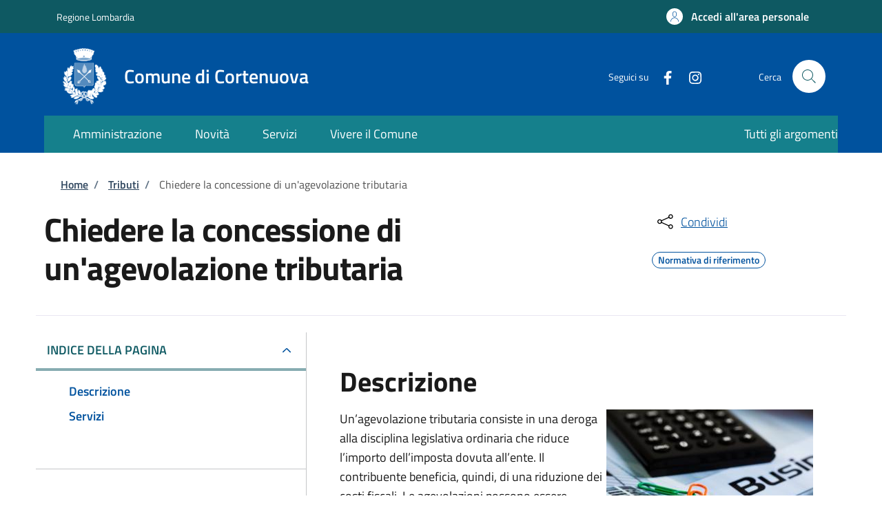

--- FILE ---
content_type: text/html; charset=UTF-8
request_url: https://sportellotelematico.comune.cortenuova.bg.it/action:s_italia:agevolazione.tributaria
body_size: 11048
content:
<!DOCTYPE html>
<html lang="it" dir="ltr" prefix="og: https://ogp.me/ns#">
<head>
  <meta charset="utf-8" />
<script>var _paq = _paq || [];(function(){var u=(("https:" == document.location.protocol) ? "https://nginx.piwik.prod.globogis.srl/" : "https://nginx.piwik.prod.globogis.srl/");_paq.push(["setSiteId", "9419"]);_paq.push(["setTrackerUrl", u+"matomo.php"]);if (!window.matomo_search_results_active) {_paq.push(["trackPageView"]);}var d=document,g=d.createElement("script"),s=d.getElementsByTagName("script")[0];g.type="text/javascript";g.defer=true;g.async=true;g.src=u+"matomo.js";s.parentNode.insertBefore(g,s);})();</script>
<link rel="canonical" href="https://sportellotelematico.comune.cortenuova.bg.it/action%3As_italia%3Aagevolazione.tributaria" />
<meta property="og:url" content="https://sportellotelematico.comune.cortenuova.bg.it/action%3As_italia%3Aagevolazione.tributaria" />
<meta property="og:title" content="Chiedere la concessione di un&#039;agevolazione tributaria | Sportello Telematico Unificato" />
<meta property="og:image:url" content="https://storage.googleapis.com/maggioli-stu-theme-public-prod/10.30.3/themes/custom/stu_italiagov/logo.svg" />
<meta name="MobileOptimized" content="width" />
<meta name="HandheldFriendly" content="true" />
<meta name="viewport" content="width=device-width, initial-scale=1, shrink-to-fit=no" />
<style>:root {--slim_banner_color: #0E5962!important;}:root {--slim_banner_text_color: #FFF !important;;}:root {--banner_color: #15808C!important;}</style>
<link rel="icon" href="https://storage.googleapis.com/stu-cortenuova-public-prod/favicon.ico" type="image/vnd.microsoft.icon" />

    <title>Chiedere la concessione di un&#039;agevolazione tributaria | Sportello Telematico Unificato</title>
    <link rel="stylesheet" media="all" href="/sites/default/files/css/css_MrtZjw_fOvodB1vCZUBDu1EOwqatwmCB1_DdN5RSruQ.css?delta=0&amp;language=it&amp;theme=stu_italiagov&amp;include=[base64]" />
<link rel="stylesheet" media="all" href="/sites/default/files/css/css_703k4CJRUVRuMdYI73FiIOT8wDNFEABKZhmQqq0XW50.css?delta=1&amp;language=it&amp;theme=stu_italiagov&amp;include=[base64]" async defer />
<link rel="stylesheet preload" media="all" href="https://storage.googleapis.com/maggioli-stu-theme-public-prod/10.30.3/dist/css/bootstrap-italia-darkblue.min.css" as="style" />
<link rel="stylesheet" media="all" href="/sites/default/files/css/css_LT2Ur1_BZY1IpZjx5DgjssvhaMlwgyk3dIPW0x1UZdc.css?delta=3&amp;language=it&amp;theme=stu_italiagov&amp;include=[base64]" />
<link rel="stylesheet" media="all" href="/sites/default/files/css/css_Yv1j-WOeLfCwdQoJ-HAXlbVmW1W5zh_KMWzJRMrnjZs.css?delta=4&amp;language=it&amp;theme=stu_italiagov&amp;include=[base64]" />

      

        <style>
  /* Titillium+Web:300,400,600,700 */

  /* titillium-web-300 - latin-ext_latin */
  @font-face {
    font-family: 'Titillium Web';
    font-style: normal;
    font-weight: 300;
    font-display: swap;
    src: url('https://storage.googleapis.com/maggioli-stu-theme-public-prod/10.30.3/dist/fonts/Titillium_Web/titillium-web-v10-latin-ext_latin-300.eot'); /* IE9 Compat Modes */
    src: local(''),
    url('https://storage.googleapis.com/maggioli-stu-theme-public-prod/10.30.3/dist/fonts/Titillium_Web/titillium-web-v10-latin-ext_latin-300.eot?#iefix') format('embedded-opentype'), /* IE6-IE8 */
    url('https://storage.googleapis.com/maggioli-stu-theme-public-prod/10.30.3/dist/fonts/Titillium_Web/titillium-web-v10-latin-ext_latin-300.woff2') format('woff2'), /* Super Modern Browsers */
    url('https://storage.googleapis.com/maggioli-stu-theme-public-prod/10.30.3/dist/fonts/Titillium_Web/titillium-web-v10-latin-ext_latin-300.woff') format('woff'), /* Modern Browsers */
    url('https://storage.googleapis.com/maggioli-stu-theme-public-prod/10.30.3/dist/fonts/Titillium_Web/titillium-web-v10-latin-ext_latin-300.ttf') format('truetype'), /* Safari, Android, iOS */
    url('https://storage.googleapis.com/maggioli-stu-theme-public-prod/10.30.3/dist/fonts/Titillium_Web/titillium-web-v10-latin-ext_latin-300.svg#TitilliumWeb') format('svg'); /* Legacy iOS */
  }

  /* titillium-web-300italic - latin-ext_latin */
  @font-face {
    font-family: 'Titillium Web';
    font-style: italic;
    font-weight: 300;
    font-display: swap;
    src: url('https://storage.googleapis.com/maggioli-stu-theme-public-prod/10.30.3/dist/fonts/Titillium_Web/titillium-web-v10-latin-ext_latin-300italic.eot'); /* IE9 Compat Modes */
    src: local(''),
    url('https://storage.googleapis.com/maggioli-stu-theme-public-prod/10.30.3/dist/fonts/Titillium_Web/titillium-web-v10-latin-ext_latin-300italic.eot?#iefix') format('embedded-opentype'), /* IE6-IE8 */
    url('https://storage.googleapis.com/maggioli-stu-theme-public-prod/10.30.3/dist/fonts/Titillium_Web/titillium-web-v10-latin-ext_latin-300italic.woff2') format('woff2'), /* Super Modern Browsers */
    url('https://storage.googleapis.com/maggioli-stu-theme-public-prod/10.30.3/dist/fonts/Titillium_Web/titillium-web-v10-latin-ext_latin-300italic.woff') format('woff'), /* Modern Browsers */
    url('https://storage.googleapis.com/maggioli-stu-theme-public-prod/10.30.3/dist/fonts/Titillium_Web/titillium-web-v10-latin-ext_latin-300italic.ttf') format('truetype'), /* Safari, Android, iOS */
    url('https://storage.googleapis.com/maggioli-stu-theme-public-prod/10.30.3/dist/fonts/Titillium_Web/titillium-web-v10-latin-ext_latin-300italic.svg#TitilliumWeb') format('svg'); /* Legacy iOS */
  }

  /* titillium-web-regular - latin-ext_latin */
  @font-face {
    font-family: 'Titillium Web';
    font-style: normal;
    font-weight: 400;
    font-display: swap;
    src: url('https://storage.googleapis.com/maggioli-stu-theme-public-prod/10.30.3/dist/fonts/Titillium_Web/titillium-web-v10-latin-ext_latin-regular.eot'); /* IE9 Compat Modes */
    src: local(''),
    url('https://storage.googleapis.com/maggioli-stu-theme-public-prod/10.30.3/dist/fonts/Titillium_Web/titillium-web-v10-latin-ext_latin-regular.eot?#iefix') format('embedded-opentype'), /* IE6-IE8 */
    url('https://storage.googleapis.com/maggioli-stu-theme-public-prod/10.30.3/dist/fonts/Titillium_Web/titillium-web-v10-latin-ext_latin-regular.woff2') format('woff2'), /* Super Modern Browsers */
    url('https://storage.googleapis.com/maggioli-stu-theme-public-prod/10.30.3/dist/fonts/Titillium_Web/titillium-web-v10-latin-ext_latin-regular.woff') format('woff'), /* Modern Browsers */
    url('https://storage.googleapis.com/maggioli-stu-theme-public-prod/10.30.3/dist/fonts/Titillium_Web/titillium-web-v10-latin-ext_latin-regular.ttf') format('truetype'), /* Safari, Android, iOS */
    url('https://storage.googleapis.com/maggioli-stu-theme-public-prod/10.30.3/dist/fonts/Titillium_Web/titillium-web-v10-latin-ext_latin-regular.svg#TitilliumWeb') format('svg'); /* Legacy iOS */
  }

  /* titillium-web-italic - latin-ext_latin */
  @font-face {
    font-family: 'Titillium Web';
    font-style: italic;
    font-weight: 400;
    font-display: swap;
    src: url('https://storage.googleapis.com/maggioli-stu-theme-public-prod/10.30.3/dist/fonts/Titillium_Web/titillium-web-v10-latin-ext_latin-italic.eot'); /* IE9 Compat Modes */
    src: local(''),
    url('https://storage.googleapis.com/maggioli-stu-theme-public-prod/10.30.3/dist/fonts/Titillium_Web/titillium-web-v10-latin-ext_latin-italic.eot?#iefix') format('embedded-opentype'), /* IE6-IE8 */
    url('https://storage.googleapis.com/maggioli-stu-theme-public-prod/10.30.3/dist/fonts/Titillium_Web/titillium-web-v10-latin-ext_latin-italic.woff2') format('woff2'), /* Super Modern Browsers */
    url('https://storage.googleapis.com/maggioli-stu-theme-public-prod/10.30.3/dist/fonts/Titillium_Web/titillium-web-v10-latin-ext_latin-italic.woff') format('woff'), /* Modern Browsers */
    url('https://storage.googleapis.com/maggioli-stu-theme-public-prod/10.30.3/dist/fonts/Titillium_Web/titillium-web-v10-latin-ext_latin-italic.ttf') format('truetype'), /* Safari, Android, iOS */
    url('https://storage.googleapis.com/maggioli-stu-theme-public-prod/10.30.3/dist/fonts/Titillium_Web/titillium-web-v10-latin-ext_latin-italic.svg#TitilliumWeb') format('svg'); /* Legacy iOS */
  }

  /* titillium-web-700 - latin-ext_latin */
  @font-face {
    font-family: 'Titillium Web';
    font-style: normal;
    font-weight: 700;
    font-display: swap;
    src: url('https://storage.googleapis.com/maggioli-stu-theme-public-prod/10.30.3/dist/fonts/Titillium_Web/titillium-web-v10-latin-ext_latin-700.eot'); /* IE9 Compat Modes */
    src: local(''),
    url('https://storage.googleapis.com/maggioli-stu-theme-public-prod/10.30.3/dist/fonts/Titillium_Web/titillium-web-v10-latin-ext_latin-700.eot?#iefix') format('embedded-opentype'), /* IE6-IE8 */
    url('https://storage.googleapis.com/maggioli-stu-theme-public-prod/10.30.3/dist/fonts/Titillium_Web/titillium-web-v10-latin-ext_latin-700.woff2') format('woff2'), /* Super Modern Browsers */
    url('https://storage.googleapis.com/maggioli-stu-theme-public-prod/10.30.3/dist/fonts/Titillium_Web/titillium-web-v10-latin-ext_latin-700.woff') format('woff'), /* Modern Browsers */
    url('https://storage.googleapis.com/maggioli-stu-theme-public-prod/10.30.3/dist/fonts/Titillium_Web/titillium-web-v10-latin-ext_latin-700.ttf') format('truetype'), /* Safari, Android, iOS */
    url('https://storage.googleapis.com/maggioli-stu-theme-public-prod/10.30.3/dist/fonts/Titillium_Web/titillium-web-v10-latin-ext_latin-700.svg#TitilliumWeb') format('svg'); /* Legacy iOS */
  }

  /* titillium-web-700italic - latin-ext_latin */
  @font-face {
    font-family: 'Titillium Web';
    font-style: italic;
    font-weight: 700;
    font-display: swap;
    src: url('https://storage.googleapis.com/maggioli-stu-theme-public-prod/10.30.3/dist/fonts/Titillium_Web/titillium-web-v10-latin-ext_latin-700italic.eot'); /* IE9 Compat Modes */
    src: local(''),
    url('https://storage.googleapis.com/maggioli-stu-theme-public-prod/10.30.3/dist/fonts/Titillium_Web/titillium-web-v10-latin-ext_latin-700italic.eot?#iefix') format('embedded-opentype'), /* IE6-IE8 */
    url('https://storage.googleapis.com/maggioli-stu-theme-public-prod/10.30.3/dist/fonts/Titillium_Web/titillium-web-v10-latin-ext_latin-700italic.woff2') format('woff2'), /* Super Modern Browsers */
    url('https://storage.googleapis.com/maggioli-stu-theme-public-prod/10.30.3/dist/fonts/Titillium_Web/titillium-web-v10-latin-ext_latin-700italic.woff') format('woff'), /* Modern Browsers */
    url('https://storage.googleapis.com/maggioli-stu-theme-public-prod/10.30.3/dist/fonts/Titillium_Web/titillium-web-v10-latin-ext_latin-700italic.ttf') format('truetype'), /* Safari, Android, iOS */
    url('https://storage.googleapis.com/maggioli-stu-theme-public-prod/10.30.3/dist/fonts/Titillium_Web/titillium-web-v10-latin-ext_latin-700italic.svg#TitilliumWeb') format('svg'); /* Legacy iOS */
  }
  /* titillium-web-600 - latin-ext_latin */
  @font-face {
    font-family: 'Titillium Web';
    font-style: normal;
    font-weight: 600;
    font-display: swap;
    src: url('https://storage.googleapis.com/maggioli-stu-theme-public-prod/10.30.3/dist/fonts/Titillium_Web/titillium-web-v10-latin-ext_latin-600.eot'); /* IE9 Compat Modes */
    src: local(''),
    url('https://storage.googleapis.com/maggioli-stu-theme-public-prod/10.30.3/dist/fonts/Titillium_Web/titillium-web-v10-latin-ext_latin-600.eot?#iefix') format('embedded-opentype'), /* IE6-IE8 */
    url('https://storage.googleapis.com/maggioli-stu-theme-public-prod/10.30.3/dist/fonts/Titillium_Web/titillium-web-v10-latin-ext_latin-600.woff2') format('woff2'), /* Super Modern Browsers */
    url('https://storage.googleapis.com/maggioli-stu-theme-public-prod/10.30.3/dist/fonts/Titillium_Web/titillium-web-v10-latin-ext_latin-600.woff') format('woff'), /* Modern Browsers */
    url('https://storage.googleapis.com/maggioli-stu-theme-public-prod/10.30.3/dist/fonts/Titillium_Web/titillium-web-v10-latin-ext_latin-600.ttf') format('truetype'), /* Safari, Android, iOS */
    url('https://storage.googleapis.com/maggioli-stu-theme-public-prod/10.30.3/dist/fonts/Titillium_Web/titillium-web-v10-latin-ext_latin-600.svg#TitilliumWeb') format('svg'); /* Legacy iOS */
  }

  /* titillium-web-600italic - latin-ext_latin */
  @font-face {
    font-family: 'Titillium Web';
    font-style: italic;
    font-weight: 600;
    font-display: swap;
    src: url('https://storage.googleapis.com/maggioli-stu-theme-public-prod/10.30.3/dist/fonts/Titillium_Web/titillium-web-v10-latin-ext_latin-600italic.eot'); /* IE9 Compat Modes */
    src: local(''),
    url('https://storage.googleapis.com/maggioli-stu-theme-public-prod/10.30.3/dist/fonts/Titillium_Web/titillium-web-v10-latin-ext_latin-600italic.eot?#iefix') format('embedded-opentype'), /* IE6-IE8 */
    url('https://storage.googleapis.com/maggioli-stu-theme-public-prod/10.30.3/dist/fonts/Titillium_Web/titillium-web-v10-latin-ext_latin-600italic.woff2') format('woff2'), /* Super Modern Browsers */
    url('https://storage.googleapis.com/maggioli-stu-theme-public-prod/10.30.3/dist/fonts/Titillium_Web/titillium-web-v10-latin-ext_latin-600italic.woff') format('woff'), /* Modern Browsers */
    url('https://storage.googleapis.com/maggioli-stu-theme-public-prod/10.30.3/dist/fonts/Titillium_Web/titillium-web-v10-latin-ext_latin-600italic.ttf') format('truetype'), /* Safari, Android, iOS */
    url('https://storage.googleapis.com/maggioli-stu-theme-public-prod/10.30.3/dist/fonts/Titillium_Web/titillium-web-v10-latin-ext_latin-600italic.svg#TitilliumWeb') format('svg'); /* Legacy iOS */
  }

  /* Lora:400,700 */

  /* lora-regular - latin-ext_latin */
  @font-face {
    font-family: 'Lora';
    font-style: normal;
    font-weight: 400;
    font-display: swap;
    src: url('https://storage.googleapis.com/maggioli-stu-theme-public-prod/10.30.3/dist/fonts/Lora/lora-v20-latin-ext_latin-regular.eot'); /* IE9 Compat Modes */
    src: local(''),
    url('https://storage.googleapis.com/maggioli-stu-theme-public-prod/10.30.3/dist/fonts/Lora/lora-v20-latin-ext_latin-regular.eot?#iefix') format('embedded-opentype'), /* IE6-IE8 */
    url('https://storage.googleapis.com/maggioli-stu-theme-public-prod/10.30.3/dist/fonts/Lora/lora-v20-latin-ext_latin-regular.woff2') format('woff2'), /* Super Modern Browsers */
    url('https://storage.googleapis.com/maggioli-stu-theme-public-prod/10.30.3/dist/fonts/Lora/lora-v20-latin-ext_latin-regular.woff') format('woff'), /* Modern Browsers */
    url('https://storage.googleapis.com/maggioli-stu-theme-public-prod/10.30.3/dist/fonts/Lora/lora-v20-latin-ext_latin-regular.ttf') format('truetype'), /* Safari, Android, iOS */
    url('https://storage.googleapis.com/maggioli-stu-theme-public-prod/10.30.3/dist/fonts/Lora/lora-v20-latin-ext_latin-regular.svg#Lora') format('svg'); /* Legacy iOS */
  }

  /* lora-700 - latin-ext_latin */
  @font-face {
    font-family: 'Lora';
    font-style: normal;
    font-weight: 700;
    font-display: swap;
    src: url('https://storage.googleapis.com/maggioli-stu-theme-public-prod/10.30.3/dist/fonts/Lora/lora-v20-latin-ext_latin-700.eot'); /* IE9 Compat Modes */
    src: local(''),
    url('https://storage.googleapis.com/maggioli-stu-theme-public-prod/10.30.3/dist/fonts/Lora/lora-v20-latin-ext_latin-700.eot?#iefix') format('embedded-opentype'), /* IE6-IE8 */
    url('https://storage.googleapis.com/maggioli-stu-theme-public-prod/10.30.3/dist/fonts/Lora/lora-v20-latin-ext_latin-700.woff2') format('woff2'), /* Super Modern Browsers */
    url('https://storage.googleapis.com/maggioli-stu-theme-public-prod/10.30.3/dist/fonts/Lora/lora-v20-latin-ext_latin-700.woff') format('woff'), /* Modern Browsers */
    url('https://storage.googleapis.com/maggioli-stu-theme-public-prod/10.30.3/dist/fonts/Lora/lora-v20-latin-ext_latin-700.ttf') format('truetype'), /* Safari, Android, iOS */
    url('https://storage.googleapis.com/maggioli-stu-theme-public-prod/10.30.3/dist/fonts/Lora/lora-v20-latin-ext_latin-700.svg#Lora') format('svg'); /* Legacy iOS */
  }

  /* lora-italic - latin-ext_latin */
  @font-face {
    font-family: 'Lora';
    font-style: italic;
    font-weight: 400;
    font-display: swap;
    src: url('https://storage.googleapis.com/maggioli-stu-theme-public-prod/10.30.3/dist/fonts/Lora/lora-v20-latin-ext_latin-italic.eot'); /* IE9 Compat Modes */
    src: local(''),
    url('https://storage.googleapis.com/maggioli-stu-theme-public-prod/10.30.3/dist/fonts/Lora/lora-v20-latin-ext_latin-italic.eot?#iefix') format('embedded-opentype'), /* IE6-IE8 */
    url('https://storage.googleapis.com/maggioli-stu-theme-public-prod/10.30.3/dist/fonts/Lora/lora-v20-latin-ext_latin-italic.woff2') format('woff2'), /* Super Modern Browsers */
    url('https://storage.googleapis.com/maggioli-stu-theme-public-prod/10.30.3/dist/fonts/Lora/lora-v20-latin-ext_latin-italic.woff') format('woff'), /* Modern Browsers */
    url('https://storage.googleapis.com/maggioli-stu-theme-public-prod/10.30.3/dist/fonts/Lora/lora-v20-latin-ext_latin-italic.ttf') format('truetype'), /* Safari, Android, iOS */
    url('https://storage.googleapis.com/maggioli-stu-theme-public-prod/10.30.3/dist/fonts/Lora/lora-v20-latin-ext_latin-italic.svg#Lora') format('svg'); /* Legacy iOS */
  }

  /* lora-700italic - latin-ext_latin */
  @font-face {
    font-family: 'Lora';
    font-style: italic;
    font-weight: 700;
    font-display: swap;
    src: url('https://storage.googleapis.com/maggioli-stu-theme-public-prod/10.30.3/dist/fonts/Lora/lora-v20-latin-ext_latin-700italic.eot'); /* IE9 Compat Modes */
    src: local(''),
    url('https://storage.googleapis.com/maggioli-stu-theme-public-prod/10.30.3/dist/fonts/Lora/lora-v20-latin-ext_latin-700italic.eot?#iefix') format('embedded-opentype'), /* IE6-IE8 */
    url('https://storage.googleapis.com/maggioli-stu-theme-public-prod/10.30.3/dist/fonts/Lora/lora-v20-latin-ext_latin-700italic.woff2') format('woff2'), /* Super Modern Browsers */
    url('https://storage.googleapis.com/maggioli-stu-theme-public-prod/10.30.3/dist/fonts/Lora/lora-v20-latin-ext_latin-700italic.woff') format('woff'), /* Modern Browsers */
    url('https://storage.googleapis.com/maggioli-stu-theme-public-prod/10.30.3/dist/fonts/Lora/lora-v20-latin-ext_latin-700italic.ttf') format('truetype'), /* Safari, Android, iOS */
    url('https://storage.googleapis.com/maggioli-stu-theme-public-prod/10.30.3/dist/fonts/Lora/lora-v20-latin-ext_latin-700italic.svg#Lora') format('svg'); /* Legacy iOS */
  }

  /* Roboto+Mono:400,700 */

  /* roboto-mono-regular - latin-ext_latin */
  @font-face {
    font-family: 'Roboto Mono';
    font-style: normal;
    font-weight: 400;
    font-display: swap;
    src: url('https://storage.googleapis.com/maggioli-stu-theme-public-prod/10.30.3/dist/fonts/Roboto_Mono/roboto-mono-v13-latin-ext_latin-regular.eot'); /* IE9 Compat Modes */
    src: local(''),
    url('https://storage.googleapis.com/maggioli-stu-theme-public-prod/10.30.3/dist/fonts/Roboto_Mono/roboto-mono-v13-latin-ext_latin-regular.eot?#iefix') format('embedded-opentype'), /* IE6-IE8 */
    url('https://storage.googleapis.com/maggioli-stu-theme-public-prod/10.30.3/dist/fonts/Roboto_Mono/roboto-mono-v13-latin-ext_latin-regular.woff2') format('woff2'), /* Super Modern Browsers */
    url('https://storage.googleapis.com/maggioli-stu-theme-public-prod/10.30.3/dist/fonts/Roboto_Mono/roboto-mono-v13-latin-ext_latin-regular.woff') format('woff'), /* Modern Browsers */
    url('https://storage.googleapis.com/maggioli-stu-theme-public-prod/10.30.3/dist/fonts/Roboto_Mono/roboto-mono-v13-latin-ext_latin-regular.ttf') format('truetype'), /* Safari, Android, iOS */
    url('https://storage.googleapis.com/maggioli-stu-theme-public-prod/10.30.3/dist/fonts/Roboto_Mono/roboto-mono-v13-latin-ext_latin-regular.svg#RobotoMono') format('svg'); /* Legacy iOS */
  }

  /* roboto-mono-700 - latin-ext_latin */
  @font-face {
    font-family: 'Roboto Mono';
    font-style: normal;
    font-weight: 700;
    font-display: swap;
    src: url('https://storage.googleapis.com/maggioli-stu-theme-public-prod/10.30.3/dist/fonts/Roboto_Mono/roboto-mono-v13-latin-ext_latin-700.eot'); /* IE9 Compat Modes */
    src: local(''),
    url('https://storage.googleapis.com/maggioli-stu-theme-public-prod/10.30.3/dist/fonts/Roboto_Mono/roboto-mono-v13-latin-ext_latin-700.eot?#iefix') format('embedded-opentype'), /* IE6-IE8 */
    url('https://storage.googleapis.com/maggioli-stu-theme-public-prod/10.30.3/dist/fonts/Roboto_Mono/roboto-mono-v13-latin-ext_latin-700.woff2') format('woff2'), /* Super Modern Browsers */
    url('https://storage.googleapis.com/maggioli-stu-theme-public-prod/10.30.3/dist/fonts/Roboto_Mono/roboto-mono-v13-latin-ext_latin-700.woff') format('woff'), /* Modern Browsers */
    url('https://storage.googleapis.com/maggioli-stu-theme-public-prod/10.30.3/dist/fonts/Roboto_Mono/roboto-mono-v13-latin-ext_latin-700.ttf') format('truetype'), /* Safari, Android, iOS */
    url('https://storage.googleapis.com/maggioli-stu-theme-public-prod/10.30.3/dist/fonts/Roboto_Mono/roboto-mono-v13-latin-ext_latin-700.svg#RobotoMono') format('svg'); /* Legacy iOS */
  }

  /* roboto-mono-italic - latin-ext_latin */
  @font-face {
    font-family: 'Roboto Mono';
    font-style: italic;
    font-weight: 400;
    font-display: swap;
    src: url('https://storage.googleapis.com/maggioli-stu-theme-public-prod/10.30.3/dist/fonts/Roboto_Mono/roboto-mono-v13-latin-ext_latin-italic.eot'); /* IE9 Compat Modes */
    src: local(''),
    url('https://storage.googleapis.com/maggioli-stu-theme-public-prod/10.30.3/dist/fonts/Roboto_Mono/roboto-mono-v13-latin-ext_latin-italic.eot?#iefix') format('embedded-opentype'), /* IE6-IE8 */
    url('https://storage.googleapis.com/maggioli-stu-theme-public-prod/10.30.3/dist/fonts/Roboto_Mono/roboto-mono-v13-latin-ext_latin-italic.woff2') format('woff2'), /* Super Modern Browsers */
    url('https://storage.googleapis.com/maggioli-stu-theme-public-prod/10.30.3/dist/fonts/Roboto_Mono/roboto-mono-v13-latin-ext_latin-italic.woff') format('woff'), /* Modern Browsers */
    url('https://storage.googleapis.com/maggioli-stu-theme-public-prod/10.30.3/dist/fonts/Roboto_Mono/roboto-mono-v13-latin-ext_latin-italic.ttf') format('truetype'), /* Safari, Android, iOS */
    url('https://storage.googleapis.com/maggioli-stu-theme-public-prod/10.30.3/dist/fonts/Roboto_Mono/roboto-mono-v13-latin-ext_latin-italic.svg#RobotoMono') format('svg'); /* Legacy iOS */
  }

  /* roboto-mono-700italic - latin-ext_latin */
  @font-face {
    font-family: 'Roboto Mono';
    font-style: italic;
    font-weight: 700;
    font-display: swap;
    src: url('https://storage.googleapis.com/maggioli-stu-theme-public-prod/10.30.3/dist/fonts/Roboto_Mono/roboto-mono-v13-latin-ext_latin-700italic.eot'); /* IE9 Compat Modes */
    src: local(''),
    url('https://storage.googleapis.com/maggioli-stu-theme-public-prod/10.30.3/dist/fonts/Roboto_Mono/roboto-mono-v13-latin-ext_latin-700italic.eot?#iefix') format('embedded-opentype'), /* IE6-IE8 */
    url('https://storage.googleapis.com/maggioli-stu-theme-public-prod/10.30.3/dist/fonts/Roboto_Mono/roboto-mono-v13-latin-ext_latin-700italic.woff2') format('woff2'), /* Super Modern Browsers */
    url('https://storage.googleapis.com/maggioli-stu-theme-public-prod/10.30.3/dist/fonts/Roboto_Mono/roboto-mono-v13-latin-ext_latin-700italic.woff') format('woff'), /* Modern Browsers */
    url('https://storage.googleapis.com/maggioli-stu-theme-public-prod/10.30.3/dist/fonts/Roboto_Mono/roboto-mono-v13-latin-ext_latin-700italic.ttf') format('truetype'), /* Safari, Android, iOS */
    url('https://storage.googleapis.com/maggioli-stu-theme-public-prod/10.30.3/dist/fonts/Roboto_Mono/roboto-mono-v13-latin-ext_latin-700italic.svg#RobotoMono') format('svg'); /* Legacy iOS */
  }
</style>
        </head>

        
<body class="node-published no-gin--toolbar-active user-anonymous path-node page-node-type--stu-action">
<div class="skiplinks">
    <a href="#it-main-content" class="visually-hidden focusable visually-hidden-focusable">
    Salta al contenuto principale
  </a>
  <a href="#it-skip-to-footer-content" class="visually-hidden focusable visually-hidden-focusable">
    Skip to footer content
  </a>
</div>

  <a class="back-to-top shadow" href="#" data-bs-toggle="backtotop" title="Back to top"><span class="visually-hidden">Back to top</span><svg class="icon icon-light" role="img" aria-hidden="true"><use href="https://storage.googleapis.com/maggioli-stu-theme-public-prod/10.30.3/themes/custom/stu_italiagov/dist/svg/sprites.svg#it-arrow-up" xlink:href="https://storage.googleapis.com/maggioli-stu-theme-public-prod/10.30.3/themes/custom/stu_italiagov/dist/svg/sprites.svg#it-arrow-up"></use></svg></a>

  <div class="dialog-off-canvas-main-canvas" data-off-canvas-main-canvas>
    <div id="page-default">
  <header class="it-header-wrapper d-print-none it-header-sticky" data-bs-toggle="sticky" data-bs-position-type="fixed" data-bs-sticky-class-name="is-sticky" data-bs-target="#header-nav-wrapper"><div class="it-header-slim-wrapper"><div class="container"><div class="row"><div class="col-12"><div class="it-header-slim-wrapper-content"><a class="d-lg-block navbar-brand" href="https://www.regione.lombardia.it/wps/portal/istituzionale/" target="_blank" title="Go to Regione Lombardia">Regione Lombardia</a><div class="it-header-slim-right-zone"><a data-element="personal-area-login" class="btn btn-primary btn-sm btn-icon btn-full" role="button" title="Accedi all&#039;area personale" href="/auth-service/login" aria-label="Accedi all&#039;area personale"
    ><span class="rounded-icon" aria-hidden="true"><svg class="icon icon-sm icon-primary" role="img" aria-hidden="true"><use href="https://storage.googleapis.com/maggioli-stu-theme-public-prod/10.30.3/themes/custom/stu_italiagov/dist/svg/sprites.svg#it-user" xlink:href="https://storage.googleapis.com/maggioli-stu-theme-public-prod/10.30.3/themes/custom/stu_italiagov/dist/svg/sprites.svg#it-user"></use></svg></span>&nbsp;
                                              
          <span class="d-none d-lg-block">Accedi all'area personale</span></a></div></div></div></div></div></div><div class="it-nav-wrapper"><div class="it-header-center-wrapper"><div class="container"><div class="row"><div class="col-12"><div class="it-header-center-content-wrapper">
<div class="it-brand-wrapper ps-lg-0"><a href="/auth-service/sso-municipium?backurl=/it" title="Home" rel="home"><img src="https://storage.googleapis.com/stu-cortenuova-public-prod/theme/logo-web.png" alt="Logo ente Comune di Cortenuova" class="icon" /><div class="it-brand-text"><div class="it-brand-title">Comune di Cortenuova</div><div class="it-brand-tagline d-none d-md-block"></div></div></a></div><div class="it-right-zone"><div class="it-socials d-none d-md-flex"><span>Seguici su</span><ul><li><a href="https://www.facebook.com/ComunediCortenuova" rel="noopener" aria-label="Facebook" target="_blank"><svg role="img" aria-label="facebook" class="icon" aria-hidden="true"><use href="https://storage.googleapis.com/maggioli-stu-theme-public-prod/10.30.3/themes/custom/stu_italiagov/dist/svg/sprites.svg#it-facebook" xlink:href="https://storage.googleapis.com/maggioli-stu-theme-public-prod/10.30.3/themes/custom/stu_italiagov/dist/svg/sprites.svg#it-facebook"></use></svg></a></li><li><a href="https://www.instagram.com/comunedicortenuova/" rel="noopener" aria-label="Instagram" target="_blank"><svg role="img" aria-label="instagram" class="icon" aria-hidden="true"><use href="https://storage.googleapis.com/maggioli-stu-theme-public-prod/10.30.3/themes/custom/stu_italiagov/dist/svg/sprites.svg#it-instagram" xlink:href="https://storage.googleapis.com/maggioli-stu-theme-public-prod/10.30.3/themes/custom/stu_italiagov/dist/svg/sprites.svg#it-instagram"></use></svg></a></li></ul></div><div class="it-search-wrapper"><span class="d-none d-md-block">Cerca</span><a class="search-link rounded-icon"
                         aria-label="Site search"
                         title="Site search"
                         href="/cerca"
                      ><svg class="icon" role="img" aria-hidden="true"><use href="https://storage.googleapis.com/maggioli-stu-theme-public-prod/10.30.3/themes/custom/stu_italiagov/dist/svg/sprites.svg#it-search" xlink:href="https://storage.googleapis.com/maggioli-stu-theme-public-prod/10.30.3/themes/custom/stu_italiagov/dist/svg/sprites.svg#it-search"></use></svg></a></div></div></div></div></div></div></div><div id="header-nav-wrapper" class="it-header-navbar-wrapper"><div class="container"><div class="row"><div class="col-12"><div class="navbar navbar-expand-md has-megamenu"><button
        class="custom-navbar-toggler"
        type="button"
        aria-controls="header_nav-main-navbar"
        aria-expanded="false"
        aria-label="Show/hide navigation bar"
        data-bs-toggle="navbarcollapsible"
        data-bs-target="#header_nav-main-navbar"
      ><svg class="icon icon-white" role="img" aria-hidden="true"><use href="https://storage.googleapis.com/maggioli-stu-theme-public-prod/10.30.3/themes/custom/stu_italiagov/dist/svg/sprites.svg#it-burger" xlink:href="https://storage.googleapis.com/maggioli-stu-theme-public-prod/10.30.3/themes/custom/stu_italiagov/dist/svg/sprites.svg#it-burger"></use></svg></button><div id="header_nav-main-navbar" class="navbar-collapsable"><div class="overlay" style="display: none;"></div><div class="close-div"><button class="btn close-menu" type="button"><span class="visually-hidden">Hide navigation</span><svg class="icon" role="img" aria-hidden="true"><use href="https://storage.googleapis.com/maggioli-stu-theme-public-prod/10.30.3/themes/custom/stu_italiagov/dist/svg/sprites.svg#it-close-big" xlink:href="https://storage.googleapis.com/maggioli-stu-theme-public-prod/10.30.3/themes/custom/stu_italiagov/dist/svg/sprites.svg#it-close-big"></use></svg></button></div><div class="menu-wrapper d-lg-flex">  

    

<nav aria-label="Menu secondario" class="pe-xl-0">
  <ul data-block="header_nav agid_main_navigation" data-element="main-navigation" class="navbar-secondary pe-xl-0 navbar-nav"><li class="nav-item"><a href="/auth-service/sso-municipium?backurl=/it/menu/226586" data-element="management" class="nav-link" data-drupal-link-query="{&quot;backurl&quot;:&quot;\/it\/menu\/226586&quot;}" data-drupal-link-system-path="auth-service/sso-municipium"><span>Amministrazione</span></a></li><li class="nav-item"><a href="/auth-service/sso-municipium?backurl=/it/menu/news" data-element="news" class="nav-link" data-drupal-link-query="{&quot;backurl&quot;:&quot;\/it\/menu\/news&quot;}" data-drupal-link-system-path="auth-service/sso-municipium"><span>Novità</span></a></li><li class="nav-item"><a href="/auth-service/sso-municipium?backurl=/it/menu/226605" data-element="all-services" class="nav-link" data-drupal-link-query="{&quot;backurl&quot;:&quot;\/it\/menu\/226605&quot;}" data-drupal-link-system-path="auth-service/sso-municipium"><span>Servizi</span></a></li><li class="nav-item"><a href="/auth-service/sso-municipium?backurl=/it/menu/226621" data-element="live" class="nav-link" data-drupal-link-query="{&quot;backurl&quot;:&quot;\/it\/menu\/226621&quot;}" data-drupal-link-system-path="auth-service/sso-municipium"><span>Vivere il Comune</span></a></li></ul>
</nav>

  

    

<nav aria-label="Menu secondario" class="pe-xl-0">
  <ul data-block="header_nav agidsecondarymenu" class="navbar-secondary pe-xl-0 navbar-nav"><li class="nav-item"><a href="https://www.comune.cortenuova.bg.it/it/topics" data-element="all-topics" class="nav-link"><span>Tutti gli argomenti</span></a></li></ul>
</nav>

</div></div></div></div></div></div></div></div></header>  

  
    <main id="it-main-content" class="pb-2 mb-2"><section class="it-breadcrumb__wrapper px-4 mt-4 container" aria-label="Breadcrumb section"><div class="row"><div class="col px-lg-4"><div class="region region-breadcrumb" id="it-region-breadcrumb"><div
     id="block-stu-italiagov-breadcrumbs" class="block block-system-breadcrumb-block"
          id="it-block-stu-italiagov-breadcrumbs"
      ><nav class="breadcrumb-container" aria-labelledby="system-breadcrumb"><h2 id="system-breadcrumb" class="visually-hidden">Briciole di pane</h2><ol class="breadcrumb rounded-0" data-element="breadcrumb"><li class="ps-0 breadcrumb-item"
                        ><a class="fw-semibold" href="/auth-service/sso-municipium?backurl=/it">Home</a><span class="separator">/</span></li><li class="ps-0 breadcrumb-item"
                        ><a class="fw-semibold" href="/activity/10093">Tributi</a><span class="separator">/</span></li><li class="ps-0 breadcrumb-item active"
              aria-current="page"          >
                          Chiedere la concessione di un&#039;agevolazione tributaria
                                  </li></ol></nav></div></div></div></div></section><div class="container"><div class="row"><div class="col-lg-8"><h1 >
        Chiedere la concessione di un&#039;agevolazione tributaria
      </h1><div class="mb-4"><span data-element="service-description"></span></div><p></p></div><div class="col-lg-3 offset-lg-1"><div class="dropdown d-inline" id="stu-social-share"><button aria-label="condividi sui social" class="btn btn-dropdown dropdown-toggle text-decoration-underline d-inline-flex align-items-center" type="button" id="shareActions" data-bs-toggle="dropdown" aria-haspopup="true" aria-expanded="false"><svg role="img" class="icon" aria-hidden="true"><use xlink:href="https://storage.googleapis.com/maggioli-stu-theme-public-prod/10.30.3/themes/custom/stu_italiagov/dist/svg/sprites.svg#it-share"></use></svg><span class="fw-light">Condividi</span></button><div class="dropdown-menu shadow-lg" aria-labelledby="shareActions"><div class="link-list-wrapper"><ul class="link-list" role="menu"><li role="none"><a share-type="twitter" class="list-item d-flex" href="https://twitter.com/intent/tweet?text=&amp;url=https://sportellotelematico.comune.cortenuova.bg.it/action%3As_italia%3Aagevolazione.tributaria" role="menuitem" data-action=""><svg role="img" class="icon" aria-hidden="true"><use xlink:href="https://storage.googleapis.com/maggioli-stu-theme-public-prod/10.30.3/themes/custom/stu_italiagov/dist/svg/sprites.svg#it-twitter"></use></svg><span>Twitter</span></a></li><li role="none"><a share-type="facebook" class="list-item d-flex" href="https://www.facebook.com/sharer/sharer.php?u=https://sportellotelematico.comune.cortenuova.bg.it/action%3As_italia%3Aagevolazione.tributaria" role="menuitem" data-action=""><svg role="img" class="icon" aria-hidden="true"><use xlink:href="https://storage.googleapis.com/maggioli-stu-theme-public-prod/10.30.3/themes/custom/stu_italiagov/dist/svg/sprites.svg#it-facebook"></use></svg><span>Facebook</span></a></li><li role="none"><a share-type="linkedin" class="list-item d-flex" href="https://www.linkedin.com/sharing/share-offsite/?url=https://sportellotelematico.comune.cortenuova.bg.it/action%3As_italia%3Aagevolazione.tributaria" role="menuitem" data-action=""><svg role="img" class="icon" aria-hidden="true"><use xlink:href="https://storage.googleapis.com/maggioli-stu-theme-public-prod/10.30.3/themes/custom/stu_italiagov/dist/svg/sprites.svg#it-linkedin"></use></svg><span>Linkedin</span></a></li><li role="none"><a share-type="whatsapp" class="list-item d-flex" href="whatsapp://send?text=%20https://sportellotelematico.comune.cortenuova.bg.it/action%3As_italia%3Aagevolazione.tributaria" role="menuitem" data-action="share/whatsapp/share"><svg role="img" class="icon" aria-hidden="true"><use xlink:href="https://storage.googleapis.com/maggioli-stu-theme-public-prod/10.30.3/themes/custom/stu_italiagov/dist/svg/sprites.svg#it-whatsapp"></use></svg><span>Whatsapp</span></a></li></ul></div></div></div><div class="views-element-container"><div class="view view-stu-founding-law view-name-stu-founding-law view-display-id-block_2 js-view-dom-id-8b450081cba25f97c79385e72859ba0398baf91bfce7793f034c84b4dd45c729"><div class="chips-container mt-4 mb-4"><ul><li class="chip chip-simple" ><a href="http://www.indicenormativa.it/norme/procedimenti/concessione.agevolazione.tributaria?istituzione=Comune%20di%20Cortenuova" class="chip-label" target="_blank">Normativa di riferimento</a></li></ul></div></div></div></div></div></div><div class="it-local-tasks_wrapper d-print-none container"></div><div class="it-notification__wrapper container"><div class="region region-notification" id="it-region-notification"><div data-drupal-messages-fallback class="hidden"></div>
</div></div><div class="container has-one-sidebar"><div class="row border-light row-column-border row-column-menu-left pt-4"><aside class="col-lg-4 it-sidebar-first__wrapper affix-top" role="complementary"><div class="affix-top region region-sidebar-first" id="it-region-sidebar-first"><div id="block-agid-main-sidebar-content" class="sidebar-wrapper"><div><div
     class="block block-stu-accordion-node"
      ><div role="tabpanel" aria-labelledby="accordion-title-one"><nav class="navbar it-navscroll-wrapper navbar-expand-lg" aria-label="INDICE DELLA PAGINA" data-bs-navscroll=""><div id="navbarNavProgress"><div class="menu-wrapper bg-white"><div class="link-list-wrapper"><div class="accordion"><div class="accordion-item"><span class="accordion-header" id="accordion-title-one"><button class="accordion-button px-3 styleTextIndiceNav" type="button" data-bs-toggle="collapse" data-bs-target="#collapse-one" aria-expanded="true" aria-controls="collapse-one" data-focus-mouse="false">
									Indice della pagina
								</button></span><div class="progress"><div class="progress-bar it-navscroll-progressbar" role="progressbar" aria-valuenow="0" aria-valuemin="0" aria-valuemax="100" style="width: 0%;"></div></div><div id="collapse-one" class="accordion-collapse collapse show" role="region" aria-labelledby="accordion-title-one" style=""><div class="accordion-body"><ul class="link-list" data-element="page-index"><li class="nav-item"><a class="nav-link " href="#group_descrizione"><span class="styleTextIndiceNav">Descrizione</span></a></li><li class="nav-item"><a class="nav-link " href="#group_servizi"><span class="styleTextIndiceNav">Servizi</span></a></li></ul></div></div></div></div></div></div></div></nav></div></div></div></div></div></aside><div class="col-lg-8"><div class="it-content__wrapper"><div class="region region-content" id="it-region-content"><div
     id="block-stu-italiagov-content" class="block block-system-main-block"
          id="it-block-stu-italiagov-content"
      ><section class="it-page-sections-container border-light"><article id="group_descrizione" class="it-page-section mb-5 anchor-offset "><h2 class="mb-3">Descrizione</h2><div class="field--name-field-stu-action-cover"><img loading="lazy" src="https://storage.googleapis.com/stu-cortenuova-public-prod/calculator-178127_1280_3.jpg" width="300" height="200" alt="Chiedere la concessione di un&#039;agevolazione tributaria" class="img-fluid" /></div><div class="field--name-body"><p><span>Un’agevolazione tributaria consiste in una deroga alla disciplina legislativa ordinaria che riduce l’importo dell’imposta dovuta all’ente. Il contribuente beneficia, quindi, di una riduzione dei costi fiscali. Le agevolazioni possono essere concesse nell’ambito di aiuti fiscali, disciplinati dalla normativa comunitaria, e in particolare dagli articoli 107, 108 e 109 del Trattato sul funzionamento dell'Unione Europea.</span></p><p><span>Dopo aver verificato le condizioni economiche del cittadino o il sussistere di dette condizioni, il Comune può decidere di concedere un'agevolazione per il pagamento dei tributi così come stabilito dal Regolamento comunale,&nbsp;come previsto dal&nbsp;</span><a href="http://www.indicenormativa.it/norma/urn%3Anir%3Astato%3Adecreto.legislativo%3A1997-12-15%3B446">Decreto legislativo 15/12/1997, n. 446, art. 52, com. 1</a><span>&nbsp;che&nbsp;concede ai Comuni la possibilità di disciplinare con regolamento le proprie entrate, anche tributarie.</span></p></div></article><article id="group_servizi" class="it-page-section mb-5 anchor-offset "><h2 class="mb-3">Servizi</h2><em>Per presentare la pratica accedi al servizio che ti interessa</em><div class="field--name-field-stu-procedure"><article  class="node node--type-stu-procedure node--view-mode-teaser teaser card-shadow"><div class="card card-teaser shadow mt-3 rounded"><div class="card-body pb-5"><h3 class="card-title h5"><a href="/procedure%3As_italia%3Aagevolazioni.tributarie?source=1771" class="text-decoration-none" data-focus-mouse="false" data-element="service-link"><span>Concessione di un&#039;agevolazione tributaria</span></a></h3><p>Procedimento di agevolazioni tributarie</p></div><a class="read-more" role="link"  alt="Vai al servizio Concessione di un&amp;#039;agevolazione tributaria" href="/procedure%3As_italia%3Aagevolazioni.tributarie?source=1771" data-element="service-link"><span class="text">Vai al servizio</span><svg class="icon icon-sm" role="img" aria-hidden="true"><use href="https://storage.googleapis.com/maggioli-stu-theme-public-prod/10.30.3/themes/custom/stu_italiagov/dist/svg/sprites.svg#it-arrow-right" xlink:href="https://storage.googleapis.com/maggioli-stu-theme-public-prod/10.30.3/themes/custom/stu_italiagov/dist/svg/sprites.svg#it-arrow-right"></use></svg></a></div></article></div></article></section></div></div></div></div></div></div></main>
  

  <div class="after-content__wrapper bg-primary pt-5 pb-5">
    <div class="container mt-5 mb-5">
      <div class="row">

                  <div class="col after-content__col after-content__first row">
            <div class="row region region-after-content-first" id="it-region-after-content-first"><div
     id="block-agid-procedure-valutazione-chiarezza-block" class="block"
          id="it-block-agid-procedure-valutazione-chiarezza-block"
      ><div class="row d-flex justify-content-center bg-primary"><div class="col-12 px-4"><div><div class="card shadow card-wrapper p-4 no-after"><div data-element="feedback"><span id="webform-submission-valutazione-chiarezza-node-1771-form-ajax-content"></span><div id="webform-submission-valutazione-chiarezza-node-1771-form-ajax" class="webform-ajax-form-wrapper" data-effect="fade" data-progress-type="throbber"><form class="webform-submission-form webform-submission-add-form webform-submission-valutazione-chiarezza-form webform-submission-valutazione-chiarezza-add-form webform-submission-valutazione-chiarezza-node-1771-form webform-submission-valutazione-chiarezza-node-1771-add-form js-webform-disable-autosubmit js-webform-details-toggle webform-details-toggle needs-validation" data-drupal-selector="webform-submission-valutazione-chiarezza-node-1771-add-form" action="/action:s_italia:agevolazione.tributaria" method="post" id="webform-submission-valutazione-chiarezza-node-1771-add-form" accept-charset="UTF-8"><div id="edit-title" class="js-form-item form-item js-form-type-webform-markup form-item-title js-form-item-title form-no-label"><h2 class="h4 mb-0" data-element="feedback-title">Quanto sono chiare le informazioni su questa pagina?</h2></div><div class="js-form-item form-item js-form-type-agid-rating form-item-chiarezza-informazioni-agid js-form-item-chiarezza-informazioni-agid form-no-label"><input data-drupal-selector="edit-chiarezza-informazioni-agid" type="range" autocomplete="off  " aria-label="Valutazione chiarezza delle informazioni di questa pagina" class="js-webform-visually-hidden invisible form-webform-rating" id="edit-chiarezza-informazioni-agid" name="chiarezza_informazioni_agid" value="0" step="1" min="0" max="5" data-drupal-states="{&quot;readonly&quot;:[{&quot;.webform-submission-valutazione-chiarezza-node-1771-add-form :input[name=\u0022incontrato_maggiori_difficolta\u0022]&quot;:{&quot;filled&quot;:true}},&quot;xor&quot;,{&quot;.webform-submission-valutazione-chiarezza-node-1771-add-form :input[name=\u0022aspetti_preferiti\u0022]&quot;:{&quot;filled&quot;:true}}]}" /><div class="agid-rate svg rateit-medium" data-min="0" data-max="5" data-step="1" data-resetable="false" data-readonly="false" data-backingfld="[data-drupal-selector=&quot;edit-chiarezza-informazioni-agid&quot;]" data-value="" data-starheight="24" data-starwidth="24"></div></div><div class="clear-float js-form-wrapper form-wrapper" data-webform-key="first" data-drupal-selector="edit-first" id="edit-first"><fieldset data-drupal-selector="edit-incontrato-maggiori-difficolta" data-element="feedback-rating-negative" class="js-webform-states-hidden radios--wrapper fieldgroup form-composite webform-composite-visible-title js-webform-type-radios webform-type-radios js-form-item form-item js-form-wrapper form-wrapper" id="edit-incontrato-maggiori-difficolta--wrapper" data-drupal-states="{&quot;visible&quot;:{&quot;.webform-submission-valutazione-chiarezza-node-1771-add-form :input[name=\u0022chiarezza_informazioni_agid\u0022]&quot;:{&quot;value&quot;:{&quot;between&quot;:&quot;1:3&quot;}}},&quot;required&quot;:{&quot;.webform-submission-valutazione-chiarezza-node-1771-add-form :input[name=\u0022chiarezza_informazioni_agid\u0022]&quot;:{&quot;value&quot;:{&quot;between&quot;:&quot;1:3&quot;}}}}"><legend id="edit-incontrato-maggiori-difficolta--wrapper-legend"><span data-element="feedback-rating-question" class="fieldset-legend">Dove hai incontrato le maggiori difficoltà?</span></legend><div class="fieldset-wrapper"><div id="edit-incontrato-maggiori-difficolta" class="js-webform-radios webform-options-display-one-column"><div class="form-check js-form-item form-item js-form-type-radio form-item-incontrato-maggiori-difficolta js-form-item-incontrato-maggiori-difficolta"><input data-drupal-selector="edit-incontrato-maggiori-difficolta-a-volte-le-indicazioni-non-erano-chiare" type="radio" id="edit-incontrato-maggiori-difficolta-a-volte-le-indicazioni-non-erano-chiare" name="incontrato_maggiori_difficolta" value="A volte le indicazioni non erano chiare" class="form-radio" /><label data-element="feedback-rating-answer" class="active option" for="edit-incontrato-maggiori-difficolta-a-volte-le-indicazioni-non-erano-chiare">A volte le indicazioni non erano chiare</label></div><div class="form-check js-form-item form-item js-form-type-radio form-item-incontrato-maggiori-difficolta js-form-item-incontrato-maggiori-difficolta"><input data-drupal-selector="edit-incontrato-maggiori-difficolta-a-volte-le-indicazioni-non-erano-complete" type="radio" id="edit-incontrato-maggiori-difficolta-a-volte-le-indicazioni-non-erano-complete" name="incontrato_maggiori_difficolta" value="A volte le indicazioni non erano complete" class="form-radio" /><label data-element="feedback-rating-answer" class="active option" for="edit-incontrato-maggiori-difficolta-a-volte-le-indicazioni-non-erano-complete">A volte le indicazioni non erano complete</label></div><div class="form-check js-form-item form-item js-form-type-radio form-item-incontrato-maggiori-difficolta js-form-item-incontrato-maggiori-difficolta"><input data-drupal-selector="edit-incontrato-maggiori-difficolta-a-volte-non-capivo-se-stavo-procedendo-correttamente" type="radio" id="edit-incontrato-maggiori-difficolta-a-volte-non-capivo-se-stavo-procedendo-correttamente" name="incontrato_maggiori_difficolta" value="A volte non capivo se stavo procedendo correttamente" class="form-radio" /><label data-element="feedback-rating-answer" class="active option" for="edit-incontrato-maggiori-difficolta-a-volte-non-capivo-se-stavo-procedendo-correttamente">A volte non capivo se stavo procedendo correttamente</label></div><div class="form-check js-form-item form-item js-form-type-radio form-item-incontrato-maggiori-difficolta js-form-item-incontrato-maggiori-difficolta"><input data-drupal-selector="edit-incontrato-maggiori-difficolta-ho-avuto-problemi-tecnici" type="radio" id="edit-incontrato-maggiori-difficolta-ho-avuto-problemi-tecnici" name="incontrato_maggiori_difficolta" value="Ho avuto problemi tecnici" class="form-radio" /><label data-element="feedback-rating-answer" class="active option" for="edit-incontrato-maggiori-difficolta-ho-avuto-problemi-tecnici">Ho avuto problemi tecnici</label></div><div class="form-check js-form-item form-item js-form-type-radio form-item-incontrato-maggiori-difficolta js-form-item-incontrato-maggiori-difficolta"><input data-drupal-selector="edit-incontrato-maggiori-difficolta-altro" type="radio" id="edit-incontrato-maggiori-difficolta-altro" name="incontrato_maggiori_difficolta" value="Altro" class="form-radio" /><label data-element="feedback-rating-answer" class="active option" for="edit-incontrato-maggiori-difficolta-altro">Altro</label></div></div></div></fieldset><fieldset data-drupal-selector="edit-aspetti-preferiti" data-element="feedback-rating-positive" class="js-webform-states-hidden radios--wrapper fieldgroup form-composite webform-composite-visible-title js-webform-type-radios webform-type-radios js-form-item form-item js-form-wrapper form-wrapper" id="edit-aspetti-preferiti--wrapper" data-drupal-states="{&quot;visible&quot;:{&quot;.webform-submission-valutazione-chiarezza-node-1771-add-form :input[name=\u0022chiarezza_informazioni_agid\u0022]&quot;:{&quot;value&quot;:{&quot;greater_equal&quot;:&quot;4&quot;}}},&quot;required&quot;:{&quot;.webform-submission-valutazione-chiarezza-node-1771-add-form :input[name=\u0022chiarezza_informazioni_agid\u0022]&quot;:{&quot;value&quot;:{&quot;greater_equal&quot;:&quot;4&quot;}}}}"><legend id="edit-aspetti-preferiti--wrapper-legend"><span data-element="feedback-rating-question" class="fieldset-legend">Quali sono stati gli aspetti che hai preferito?</span></legend><div class="fieldset-wrapper"><div id="edit-aspetti-preferiti" class="js-webform-radios webform-options-display-one-column"><div class="form-check js-form-item form-item js-form-type-radio form-item-aspetti-preferiti js-form-item-aspetti-preferiti"><input data-drupal-selector="edit-aspetti-preferiti-le-indicazioni-erano-chiare" type="radio" id="edit-aspetti-preferiti-le-indicazioni-erano-chiare" name="aspetti_preferiti" value="Le indicazioni erano chiare" class="form-radio" /><label data-element="feedback-rating-answer" class="active option" for="edit-aspetti-preferiti-le-indicazioni-erano-chiare">Le indicazioni erano chiare</label></div><div class="form-check js-form-item form-item js-form-type-radio form-item-aspetti-preferiti js-form-item-aspetti-preferiti"><input data-drupal-selector="edit-aspetti-preferiti-le-indicazioni-erano-complete" type="radio" id="edit-aspetti-preferiti-le-indicazioni-erano-complete" name="aspetti_preferiti" value="Le indicazioni erano complete" class="form-radio" /><label data-element="feedback-rating-answer" class="active option" for="edit-aspetti-preferiti-le-indicazioni-erano-complete">Le indicazioni erano complete</label></div><div class="form-check js-form-item form-item js-form-type-radio form-item-aspetti-preferiti js-form-item-aspetti-preferiti"><input data-drupal-selector="edit-aspetti-preferiti-capivo-sempre-che-stavo-procedendo-correttamente" type="radio" id="edit-aspetti-preferiti-capivo-sempre-che-stavo-procedendo-correttamente" name="aspetti_preferiti" value="Capivo sempre che stavo procedendo correttamente" class="form-radio" /><label data-element="feedback-rating-answer" class="active option" for="edit-aspetti-preferiti-capivo-sempre-che-stavo-procedendo-correttamente">Capivo sempre che stavo procedendo correttamente</label></div><div class="form-check js-form-item form-item js-form-type-radio form-item-aspetti-preferiti js-form-item-aspetti-preferiti"><input data-drupal-selector="edit-aspetti-preferiti-non-ho-avuto-problemi-tecnici" type="radio" id="edit-aspetti-preferiti-non-ho-avuto-problemi-tecnici" name="aspetti_preferiti" value="Non ho avuto problemi tecnici" class="form-radio" /><label data-element="feedback-rating-answer" class="active option" for="edit-aspetti-preferiti-non-ho-avuto-problemi-tecnici">Non ho avuto problemi tecnici</label></div><div class="form-check js-form-item form-item js-form-type-radio form-item-aspetti-preferiti js-form-item-aspetti-preferiti"><input data-drupal-selector="edit-aspetti-preferiti-altro" type="radio" id="edit-aspetti-preferiti-altro" name="aspetti_preferiti" value="Altro" class="form-radio" /><label data-element="feedback-rating-answer" class="active option" for="edit-aspetti-preferiti-altro">Altro</label></div></div></div></fieldset><div class="hidden form-group js-form-item form-item js-form-type-textfield form-item-breve-commento-first js-form-item-breve-commento-first"><label for="edit-breve-commento-first">Vuoi aggiungere altri dettagli?</label><input data-element="feedback-input-text" data-drupal-selector="edit-breve-commento-first" type="text" id="edit-breve-commento-first" name="breve_commento_first" value="" size="60" maxlength="255" class="form-textfield form-control" /></div><div class="p-0 btn btn-outline-primary me-4 float-start js-webform-states-hidden form-actions webform-actions text-align-left js-form-wrapper form-wrapper" data-drupal-selector="edit-actions-01" data-drupal-states="{&quot;invisible&quot;:{&quot;.webform-submission-valutazione-chiarezza-node-1771-add-form :input[name=\u0022chiarezza_informazioni_agid\u0022]&quot;:{&quot;value&quot;:&quot;0&quot;}}}" id="edit-actions-01"><input formnovalidate="formnovalidate" class="webform-button--reset form-submit btn" data-drupal-selector="edit-actions-01-reset" data-disable-refocus="true" type="submit" id="edit-actions-01-reset" name="op" value="Indietro" /></div></div><input data-drupal-selector="edit-urn" type="hidden" name="urn" value="action:s_italia:agevolazione.tributaria" /><div class="js-webform-states-hidden form-actions webform-actions text-align-left js-form-wrapper form-wrapper" data-drupal-selector="edit-actions" data-drupal-states="{&quot;invisible&quot;:{&quot;.webform-submission-valutazione-chiarezza-node-1771-add-form :input[name=\u0022chiarezza_informazioni_agid\u0022]&quot;:{&quot;value&quot;:&quot;0&quot;}}}" id="edit-actions"><input class="webform-button--next btn btn-primary form-submit" data-drupal-selector="edit-actions-wizard-next" data-disable-refocus="true" type="submit" id="edit-actions-wizard-next" name="op" value="Avanti" /></div><input autocomplete="off" data-drupal-selector="form-7ok6knfwlbmjaso08dcgup8rpysdi1det77zbdngyse" type="hidden" name="form_build_id" value="form-7ok6KNFwlBmjASo08DcGuP8rPYSDi1DEt77ZbdnGySE" /><input data-drupal-selector="edit-webform-submission-valutazione-chiarezza-node-1771-add-form" type="hidden" name="form_id" value="webform_submission_valutazione_chiarezza_node_1771_add_form" /></form></div></div></div></div></div></div></div></div>
          </div>
        
        
        
        
      </div>
    </div>
  </div>

  <div class="after-content-full-width__wrapper">
    <div class="region region-after-content-full-width" id="it-region-after-content-full-width"><div
     class="views-element-container block" id="block-agid-views-block-www-text-button-menu-block-1"
          id="it-block-agid-views-block-www-text-button-menu-block-1"
      ><div data-block="after_content_full_width agid_views_block__www_text_button_menu_block_1"><div class="view view-www-text-button-menu view-name-www-text-button-menu view-display-id-block_1 js-view-dom-id-92bb70cfe572f789f2b3842bc71f71062427fa22d8109bf75705decc97dad70c"></div></div></div><div
     class="views-element-container block" id="block-agid-views-block-www-bottom-menu-block-1"
          id="it-block-agid-views-block-www-bottom-menu-block-1"
      ><div data-block="after_content_full_width agid_views_block__www_bottom_menu_block_1"><div class="view view-www-bottom-menu view-name-www-bottom-menu view-display-id-block_1 js-view-dom-id-8a39c1b227e4c0b10e4aed47189a42021e75b6d72ad27a64fc011ad6eee438c3"></div></div></div><div
     class="views-element-container block" id="block-agid-views-block-www-bottom-menu-block-2"
          id="it-block-agid-views-block-www-bottom-menu-block-2"
      ><div data-block="after_content_full_width agid_views_block__www_bottom_menu_block_2"><div class="view view-www-bottom-menu view-name-www-bottom-menu view-display-id-block_2 js-view-dom-id-db5895a253567e563f7ae5e2f5177ee25a80ff42c37c3d5985b720fb6d753a07"></div></div></div></div>
  </div>
  <footer id="footer" class="it-footer d-print-none" role="contentinfo"><span id="it-skip-to-footer-content" tabindex="-1"></span><div class="it-footer-main bg-800"><div class="container"><section><div class="row clearfix align-items-center 1s 2s"><div class="col-12 col-md-4 col-lg-3 col-xl-2 pt-4 pt-sm-0"><img width="178px" height="76px" class="img-fluid" src="https://storage.googleapis.com/maggioli-stu-theme-public-prod/10.30.3/themes/custom/stu_italiagov/images/logo-eu-inverted.svg" alt="Finanziato da Unione Europea"></div><div class="col-12 col-md-8 col-lg-9 col-xl-10">
<div class="it-brand-wrapper ps-lg-0"><a href="/auth-service/sso-municipium?backurl=/it" title="Home" rel="home"><img src="https://storage.googleapis.com/stu-cortenuova-public-prod/theme/logo-web.png" alt="Logo ente Comune di Cortenuova" class="icon" /><div class="it-brand-text"><div class="it-brand-title">Comune di Cortenuova</div><div class="it-brand-tagline d-none d-md-block"></div></div></a></div></div></div></section><section><nav aria-labelledby="block-stu-italiagov-footer-menu" id="block-stu-italiagov-footer">
            
  <h2 class="visually-hidden" id="block-stu-italiagov-footer-menu">Footer menu</h2>
  

        <div class="row"><div class="col-sm-6 col-md-3 col-lg-3 pb-2"><div><a href="/user/login" data-drupal-link-system-path="user/login">Area riservata</a></div></div><div class="col-sm-6 col-md-3 col-lg-3 pb-2"><div><a href="/page%3As_italia%3Acredits" title="Crediti" data-drupal-link-system-path="node/1381">Crediti</a></div></div><div class="col-sm-6 col-md-3 col-lg-3 pb-2"><div><a href="https://www.comune.cortenuova.bg.it/it/privacy" data-element="privacy-policy-link">Informativa privacy</a></div></div><div class="col-sm-6 col-md-3 col-lg-3 pb-2"><div><a href="/page%3As_italia%3Asportello.telematico%3Bnote.legali" title="Note legali" data-drupal-link-system-path="node/961">Note legali</a></div></div><div class="col-sm-6 col-md-3 col-lg-3 pb-2"><div><a href="https://form.agid.gov.it/view/dabe4f40-9cdf-11ef-9ec0-b78e6955d04d" data-element="accessibility-link" data-force-external="ext" target="_blank" rel="nofollow" aria-label="Dichiarazione di accessibilità - External link - New window">Dichiarazione di accessibilità</a></div></div><div class="col-sm-6 col-md-3 col-lg-3 pb-2"><div><a href="/node/11" data-drupal-link-system-path="node/11">Contatti</a></div></div><div class="col-sm-6 col-md-3 col-lg-3 pb-2"><div><a href="/bookings" data-element="appointment-booking" data-drupal-link-system-path="bookings">Prenotazione appuntamento</a></div></div><div class="col-sm-6 col-md-3 col-lg-3 pb-2"><div><a href="/auth-service/sso-municipium?backurl=/it/help" data-drupal-link-query="{&quot;backurl&quot;:&quot;\/it\/help&quot;}" data-drupal-link-system-path="auth-service/sso-municipium">Richiedi assistenza</a></div></div><div class="col-sm-6 col-md-3 col-lg-3 pb-2"><div><a href="/datimonitoraggio" title="Statistiche del portale" data-drupal-link-system-path="datimonitoraggio">Statistiche del portale</a></div></div><div class="col-sm-6 col-md-3 col-lg-3 pb-2"><div><a href="https://www.comune.cortenuova.bg.it/it/faq" data-element="faq">Leggi le FAQ</a></div></div><div class="col-sm-6 col-md-3 col-lg-3 pb-2"><div><a href="/action%3As_italia%3Apagare" data-drupal-link-system-path="node/1003">Pagamenti</a></div></div><div class="col-sm-6 col-md-3 col-lg-3 pb-2"><div><a href="/riepilogo_valutazioni" data-drupal-link-system-path="riepilogo_valutazioni">Riepilogo valutazioni</a></div></div><div class="col-sm-6 col-md-3 col-lg-3 pb-2"><div><a href="/auth-service/sso-municipium?backurl=/it/new-issue" data-element="report-inefficiency" data-drupal-link-query="{&quot;backurl&quot;:&quot;\/it\/new-issue&quot;}" data-drupal-link-system-path="auth-service/sso-municipium">Segnalazione disservizio</a></div></div><div class="col-sm-6 col-md-3 col-lg-3 pb-2"><div><a href="/page%3As_italia%3Apiano.miglioramento.servizi" data-drupal-link-system-path="node/1780">Piano di miglioramento dei servizi</a></div></div></div>
  </nav>
</section><section><div class="row"><div class="col-12"><div class="pb-3 d-flex flex-column flex-lg-row justify-content-lg-end"><div><div
     id="powered-by-block" class="block block-powered-by"
          id="it-powered-by-block"
      ><style>
.powered-by a {
  line-height: 2!important;
  color: #fff!important;
  text-decoration: underline!important;
}

.powered-by a:hover {
  text-decoration: none!important;
}

</style><div class="powered-by"><a href="https://www.sportellotelematicopolifunzionale.it" target="_blank" rel="noopener">Powered by Sportello Telematico Polifunzionale (v. 10.30.3)</a></div></div></div></div></div></div></section></div></div><div class="it-footer-small-prints clearfix"><div class="container"><div class="row"><div class="col"></div></div></div></div></footer></div>

  </div>



<script>window.__PUBLIC_PATH__ = '/themes/custom/stu_italiagov/dist/fonts'</script>
<script type="application/json" data-drupal-selector="drupal-settings-json">{"path":{"baseUrl":"\/","pathPrefix":"","currentPath":"node\/1771","currentPathIsAdmin":false,"isFront":false,"currentLanguage":"it"},"pluralDelimiter":"\u0003","suppressDeprecationErrors":true,"ajaxPageState":{"libraries":"[base64]","theme":"stu_italiagov","theme_token":null},"ajaxTrustedUrl":{"form_action_p_pvdeGsVG5zNF_XLGPTvYSKCf43t8qZYSwcfZl2uzM":true,"\/action%3As_italia%3Aagevolazione.tributaria?ajax_form=1":true},"matomo":{"disableCookies":false,"trackMailto":false},"data":{"extlink":{"extTarget":true,"extTargetAppendNewWindowDisplay":true,"extTargetAppendNewWindowLabel":"(opens in a new window)","extTargetNoOverride":true,"extNofollow":false,"extTitleNoOverride":true,"extNoreferrer":false,"extFollowNoOverride":false,"extClass":"0","extLabel":"(link is external)","extImgClass":false,"extSubdomains":true,"extExclude":"","extInclude":"","extCssExclude":".it-nav-wrapper, .it-footer-main, .stu-account","extCssInclude":"","extCssExplicit":"","extAlert":false,"extAlertText":"This link will take you to an external web site. We are not responsible for their content.","extHideIcons":false,"mailtoClass":"0","telClass":"","mailtoLabel":"(link sends email)","telLabel":"(link is a phone number)","extUseFontAwesome":false,"extIconPlacement":"append","extPreventOrphan":false,"extFaLinkClasses":"fa fa-external-link","extFaMailtoClasses":"fa fa-envelope-o","extAdditionalLinkClasses":"","extAdditionalMailtoClasses":"","extAdditionalTelClasses":"","extFaTelClasses":"fa fa-phone","allowedDomains":null,"extExcludeNoreferrer":""}},"ajax":{"edit-actions-wizard-next":{"callback":"::submitAjaxForm","event":"click","effect":"fade","speed":500,"progress":{"type":"throbber","message":""},"disable-refocus":true,"url":"\/action%3As_italia%3Aagevolazione.tributaria?ajax_form=1","httpMethod":"POST","dialogType":"ajax","submit":{"_triggering_element_name":"op","_triggering_element_value":"Avanti"}},"edit-actions-01-reset":{"callback":"::submitAjaxForm","event":"click","effect":"fade","speed":500,"progress":{"type":"throbber","message":""},"disable-refocus":true,"url":"\/action%3As_italia%3Aagevolazione.tributaria?ajax_form=1","httpMethod":"POST","dialogType":"ajax","submit":{"_triggering_element_name":"op","_triggering_element_value":"Indietro"}}},"stu_agid":{"theme_url":"https:\/\/storage.googleapis.com\/maggioli-stu-theme-public-prod\/10.30.3"},"user":{"uid":0,"permissionsHash":"facdccac71369ecc1fd661307cd26aa8fe3104670c0e0c8aad9c3ea27681c0a9"}}</script>
<script src="/sites/default/files/js/js_kjkQ7WgpoV05CPOfvxkDnWyHpceq7SKJ8KXHj3FO6QY.js?scope=footer&amp;delta=0&amp;language=it&amp;theme=stu_italiagov&amp;include=[base64]"></script>
<script src="https://storage.googleapis.com/maggioli-stu-theme-public-prod/10.30.3/static_libraries/js/svg4everybody.min.js"></script>
<script src="/sites/default/files/js/js_WPE4kzerqgXZzPjN70pVFVexS0ncy1JkxGCBS1tgFhk.js?scope=footer&amp;delta=2&amp;language=it&amp;theme=stu_italiagov&amp;include=[base64]"></script>
<script src="https://storage.googleapis.com/maggioli-stu-theme-public-prod/10.30.3/dist/js/stu-italiagov.min.js"></script>
<script src="/sites/default/files/js/js_KlRpyeKYZq18OTrd7n4mXE_xQ8kGU7UbABOT3uzhOeU.js?scope=footer&amp;delta=4&amp;language=it&amp;theme=stu_italiagov&amp;include=[base64]"></script>

</body>
</html>
